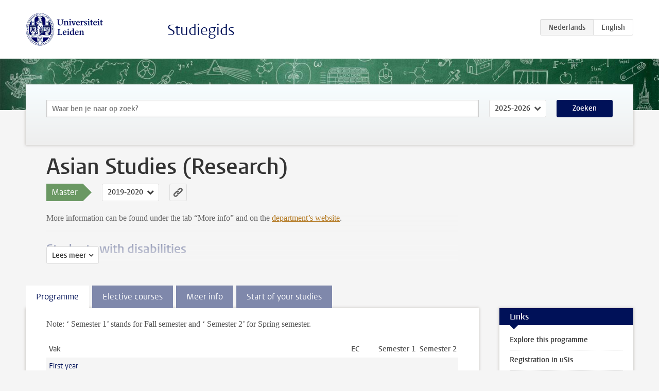

--- FILE ---
content_type: text/html; charset=UTF-8
request_url: https://www.studiegids.universiteitleiden.nl/studies/7677/asian-studies-research
body_size: 12427
content:
<!DOCTYPE html>
<html lang="nl">
<head>
    <meta charset="utf-8">
    <meta name="viewport" content="width=device-width, initial-scale=1, maximum-scale=1">
    <meta http-equiv="X-UA-Compatible" content="IE=edge" />
    <title>Asian Studies (Research) (Master 2019-2020) - Studiegids - Universiteit Leiden</title>

    <!-- icons -->
    <link rel="shortcut icon" href="https://www.universiteitleiden.nl/design-1.0/assets/icons/favicon.ico" />
    <link rel="icon" type="image/png" sizes="32x32" href="https://www.universiteitleiden.nl/design-1.0/assets/icons/icon-32px.png" />
    <link rel="icon" type="image/png" sizes="96x96" href="https://www.universiteitleiden.nl/design-1.0/assets/icons/icon-96px.png" />
    <link rel="icon" type="image/png" sizes="195x195" href="https://www.universiteitleiden.nl/design-1.0/assets/icons/icon-195px.png" />

    <link rel="apple-touch-icon" href="https://www.universiteitleiden.nl/design-1.0/assets/icons/icon-120px.png" /> <!-- iPhone retina -->
    <link rel="apple-touch-icon" sizes="180x180" href="https://www.universiteitleiden.nl/design-1.0/assets/icons/icon-180px.png" /> <!-- iPhone 6 plus -->
    <link rel="apple-touch-icon" sizes="152x152" href="https://www.universiteitleiden.nl/design-1.0/assets/icons/icon-152px.png" /> <!-- iPad retina -->
    <link rel="apple-touch-icon" sizes="167x167" href="https://www.universiteitleiden.nl/design-1.0/assets/icons/icon-167px.png" /> <!-- iPad pro -->

    <link rel="stylesheet" href="https://www.universiteitleiden.nl/design-1.0/css/ul2common/screen.css">
    <link rel="stylesheet" href="/css/screen.css" />
</head>
<body class="prospectus left programme">
<script> document.body.className += ' js'; </script>


<div class="header-container">
    <header class="wrapper clearfix">
        <p class="logo">
            <a href="https://www.studiegids.universiteitleiden.nl">
                <img width="151" height="64" src="https://www.universiteitleiden.nl/design-1.0/assets/images/zegel.png" alt="Universiteit Leiden"/>
            </a>
        </p>
        <p class="site-name"><a href="https://www.studiegids.universiteitleiden.nl">Studiegids</a></p>
        <div class="language-btn-group">
                        <span class="btn active">
                <abbr title="Nederlands">nl</abbr>
            </span>
                                <a href="https://www.studiegids.universiteitleiden.nl/en/studies/7677/asian-studies-research" class="btn">
                <abbr title="English">en</abbr>
            </a>
            </div>    </header>
</div>

<div class="hero" data-bgset="/img/hero-435w.jpg 435w, /img/hero-786w.jpg 786w, /img/hero-1440w.jpg 1440w, /img/hero-2200w.jpg 2200w"></div>


<div class="search-container">
    <form action="https://www.studiegids.universiteitleiden.nl/search" class="search-form wrapper">
        <input type="hidden" name="for" value="courses" />
        <div class="search">
            <!-- <label class="select">
    <span>Zoek naar</span>
    <select name="for">
                    <option value="courses">Vakken</option>
                    <option value="programmes">Opleidingen</option>
            </select>
</label> -->
            <label class="keywords no-label">
    <span>Keywords</span>
    <input type="search" name="q" value="" placeholder="Waar ben je naar op zoek?" autofocus autocomplete="off"/>
</label>            <label class="select no-label">
    <span>Academic year</span>
    <select name="edition">
                    <option>2026-2027</option>
                    <option selected>2025-2026</option>
                    <option>2024-2025</option>
                    <option>2023-2024</option>
                    <option>2022-2023</option>
                    <option>2021-2022</option>
                    <option>2020-2021</option>
                    <option>2019-2020</option>
                    <option>2018-2019</option>
                    <option>2017-2018</option>
                    <option>2016-2017</option>
                    <option>2015-2016</option>
                    <option>2014-2015</option>
                    <option>2013-2014</option>
                    <option>2012-2013</option>
                    <option>2011-2012</option>
                    <option>2010-2011</option>
            </select>
</label>            <button type="submit">Zoeken</button>        </div>
    </form>
</div>



<div class="main-container">

    <div class="wrapper summary">
        <article class="content">
            <h1>Asian Studies (Research)</h1>
            <!-- Template ID: 276 -->
            <div class="meta">
                <div class="entity">
                    <span><b>Master</b></span>
                </div>
                <div class="edition">
                                                                        <ul class="switch-edition">
                                                        <li>
                                    <a href="https://www.studiegids.universiteitleiden.nl/studies/10935/asian-studies-research">
                                        2025-2026
                                    </a>
                                </li>
                                                                                                    <li>
                                    <a href="https://www.studiegids.universiteitleiden.nl/studies/10255/asian-studies-research">
                                        2024-2025
                                    </a>
                                </li>
                                                                                                    <li>
                                    <a href="https://www.studiegids.universiteitleiden.nl/studies/9727/asian-studies-research">
                                        2023-2024
                                    </a>
                                </li>
                                                                                                    <li>
                                    <a href="https://www.studiegids.universiteitleiden.nl/studies/9142/asian-studies-research">
                                        2022-2023
                                    </a>
                                </li>
                                                                                                    <li>
                                    <a href="https://www.studiegids.universiteitleiden.nl/studies/8683/asian-studies-research">
                                        2021-2022
                                    </a>
                                </li>
                                                                                                    <li>
                                    <a href="https://www.studiegids.universiteitleiden.nl/studies/8248/asian-studies-research">
                                        2020-2021
                                    </a>
                                </li>
                                                                                                    <li class="active">
                                    <a href="https://www.studiegids.universiteitleiden.nl/studies/7677/asian-studies-research">
                                        2019-2020
                                    </a>
                                </li>
                                                                                                    <li>
                                    <a href="https://www.studiegids.universiteitleiden.nl/studies/6873/asian-studies-research">
                                        2018-2019
                                    </a>
                                </li>
                                                                                                    <li>
                                    <a href="https://www.studiegids.universiteitleiden.nl/studies/5299/asian-studies-research">
                                        2017-2018
                                    </a>
                                </li>
                                                                                                    <li>
                                    <a href="https://www.studiegids.universiteitleiden.nl/studies/5043/asian-studies-research">
                                        2016-2017
                                    </a>
                                </li>
                                                                                                    <li>
                                    <a href="https://www.studiegids.universiteitleiden.nl/studies/3709/asian-studies-research">
                                        2015-2016
                                    </a>
                                </li>
                                                                                                    <li>
                                    <a href="https://www.studiegids.universiteitleiden.nl/studies/3181/asian-studies-research">
                                        2014-2015
                                    </a>
                                </li>
                                                                                                    <li>
                                    <a href="https://www.studiegids.universiteitleiden.nl/studies/2437/asian-studies-research">
                                        2013-2014
                                    </a>
                                </li>
                                                                                                    <li>
                                    <a href="https://www.studiegids.universiteitleiden.nl/studies/1956/asian-studies-research">
                                        2012-2013
                                    </a>
                                </li>
                                                                                                    <li>
                                    <a href="https://www.studiegids.universiteitleiden.nl/studies/1174/asian-studies-research">
                                        2010-2011
                                    </a>
                                </li>
                                                    </ul>
                                                            </div>
                <div class="permalink">
                    <a class="ia-element" href="https://www.studiegids.universiteitleiden.nl/s/0276">
                        <svg xmlns="http://www.w3.org/2000/svg" viewBox="-3 -3 36 36">
                            <title>Link naar Asian Studies (Research) in het actieve academische jaar</title>
                            <path d="M29.78,4.53A6.8,6.8,0,0,0,20,4.43c-1.82,1.8-3.62,3.62-5.43,5.43l-.26.29.23,0a8.22,8.22,0,0,1,4.54.66.44.44,0,0,0,.59-.1Q21.26,9,22.94,7.37a2.53,2.53,0,0,1,2.63-.68,2.63,2.63,0,0,1,1.09,4.42c-2.14,2.16-4.3,4.3-6.45,6.45a2.81,2.81,0,0,1-3.61.59,2,2,0,0,0-2.86.72,1.71,1.71,0,0,0,.36,2.65A6.82,6.82,0,0,0,22.71,21q3.63-3.49,7.13-7.13A6.78,6.78,0,0,0,29.78,4.53Z" transform="translate(-2.3 -2.38)"/>
                            <path d="M19.08,24.32a8.13,8.13,0,0,1-4.51-.67.44.44,0,0,0-.58.12c-1,1-2,2-3,3A2.63,2.63,0,0,1,7.29,23q3.17-3.19,6.37-6.37a2.51,2.51,0,0,1,1.41-.71,3.55,3.55,0,0,1,2.09.42A1.88,1.88,0,0,0,19.53,16c1.16-1.12,1.08-2.3-.23-3.21a6.81,6.81,0,0,0-8.39.72c-2.29,2.21-4.57,4.44-6.74,6.76a6.4,6.4,0,0,0-1.31,7.16A6.79,6.79,0,0,0,14,29.73c1.74-1.7,3.44-3.44,5.16-5.16a3,3,0,0,0,.21-.25Z" transform="translate(-2.3 -2.38)"/>
                        </svg>
                    </a>
                </div>
            </div>
                        <div class="window" data-label="Lees meer">
                <p>More information can be found under the tab “More info” and on the <a href="https://www.student.universiteitleiden.nl/en/study--studying/study/educational-information/study-programme/humanities/asian-studies-research-ma?cf=humanities&amp;cd=asian-studies-research-ma#tab-2">department’s website</a>.</p>

<h2>Students with disabilities</h2>

<p>The university is committed to supporting and accommodating students with disabilities as stated in the <a href="https://www.organisatiegids.universiteitleiden.nl/binaries/content/assets/ul2staff/reglementen/onderwijs/protocol-studying-with-a-disability.pdf">university protocol</a> (especially pages 3-5). Students should contact <a href="https://www.student.universiteitleiden.nl/en/study--studying/exceptional-circumstances/studying-with-a-disability/studying-with-a-disability/">Fenestra Disability Centre</a> at least four weeks before the start of their courses to ensure that all necessary academic accommodations can be made in time conform the abovementioned protocol.</p>

<h2>Academic Integrity</h2>

<p>Students should familiarize themselves with the notion of academic integrity and the ways in which this plays out in their own work. A good place to start is <a href="https://www.universiteitleiden.nl/en/humanities/institute-for-area-studies/research/academic-integrity">this page.</a> Plagiarism will not be tolerated. Students may not substantially reuse texts they have previously submitted in this or other courses. Minor overlap with previous work is allowed as long as it is duly noted in citation.</p>

            </div>
                    </article>

    </div>

    <div class="main wrapper clearfix with-tabs">
        <div id="content">
            <article>
                                    <section class="tab">

                        <h2 class="tab-label">Programme</h2>

                        <p>Note: ‘ Semester 1’ stands for Fall semester and ‘ Semester 2’ for Spring semester.</p>


                                                                                    <table class="results course-list">
                                    <thead>
                                        <tr>
                                            <th scope="col">Vak</th>
                                            <th scope="col">EC</th>
                                            <th scope="col">S<span>emester&nbsp;</span>1</th>
                                            <th scope="col">S<span>emester&nbsp;</span>2</th>
                                        </tr>
                                    </thead>
                                    <tbody>
                                                                    <tr>
                                                                                            <td colspan="4" class="bundle">
                                                    <p>First year</p>

                                                </td>
                                                                                    </tr>
                                                                                                                        <tr>
                                                                                            <td colspan="4" class="bundle">
                                                    <p>Common Core Course I:</p>

                                                </td>
                                                                                    </tr>
                                                                                                                        <tr>
                                                                                            <td><a href="https://www.studiegids.universiteitleiden.nl/courses/98183/critical-area-studies-placing-your-research">Critical Area Studies: Placing Your Research</a></td>
                                                <td>10</td>
                                                <td colspan="2"><div class="block-lines"><span class="block block-1 block-on"></span><span class="block block-2 block-on"></span><span class="block block-3 block-off"></span><span class="block block-4 block-off"></span></div></td>
                                                                                    </tr>
                                                                                                                        <tr>
                                                                                            <td colspan="4" class="bundle">
                                                    <p>Common Core Course II (10 EC)</p>

<p>Students are required to take in total at least 10 EC of courses from one of the <a href="https://www.universiteitleiden.nl/en/humanities/graduate-school/current-phd-candidates/research-schools">research schools</a> over the two years. Students may opt to fulfill this requirement by taking the Mixed Methods course mentioned below.</p>

                                                </td>
                                                                                    </tr>
                                                                                                                        <tr>
                                                                                            <td><a href="https://www.studiegids.universiteitleiden.nl/courses/98184/methodologies-in-the-social-sciences-and-humanities">Methodologies in the Social Sciences and Humanities</a></td>
                                                <td>10</td>
                                                <td colspan="2"><div class="block-lines"><span class="block block-1 block-off"></span><span class="block block-2 block-off"></span><span class="block block-3 block-off"></span><span class="block block-4 block-off"></span></div></td>
                                                                                    </tr>
                                                                                                                        <tr>
                                                                                            <td><a href="https://www.studiegids.universiteitleiden.nl/courses/95409/research-school-courses">Research School Course(s)</a></td>
                                                <td>10</td>
                                                <td colspan="2"><div class="block-lines"><span class="block block-1 block-on"></span><span class="block block-2 block-on"></span><span class="block block-3 block-on"></span><span class="block block-4 block-on"></span></div></td>
                                                                                    </tr>
                                                                                                                        <tr>
                                                                                            <td colspan="4" class="bundle">
                                                    <p>Core Elective Courses: choose two or more of the following courses with a minimum of 20 EC in total*</p>

<ul>
<li>Alternatively students may opt to choose one or more (600-level) courses from one of the other Research Masters or from one of the <a href="http://www.hum.leiden.edu/research/research-schools/schools.html">research schools</a>. NB: students should be aware, though, that not all courses on offer carry a weight of 10 EC and additional courses may thus be required.</li>
</ul>

                                                </td>
                                                                                    </tr>
                                                                                                                        <tr>
                                                                                            <td class="bundle-item"><a href="https://www.studiegids.universiteitleiden.nl/courses/98535/lias-phd-seminar-canon-and-culture">LIAS PhD Seminar: Canon and Culture</a></td>
                                                <td>5</td>
                                                <td colspan="2"><div class="block-lines"><span class="block block-1 block-on"></span><span class="block block-2 block-off"></span><span class="block block-3 block-off"></span><span class="block block-4 block-off"></span></div></td>
                                                                                    </tr>
                                                                                                                        <tr>
                                                                                            <td class="bundle-item"><a href="https://www.studiegids.universiteitleiden.nl/courses/98536/lias-phd-seminar-archives-power-and-memory">LIAS PhD Seminar: Archives, Power and Memory</a></td>
                                                <td>5</td>
                                                <td colspan="2"><div class="block-lines"><span class="block block-1 block-off"></span><span class="block block-2 block-on"></span><span class="block block-3 block-off"></span><span class="block block-4 block-off"></span></div></td>
                                                                                    </tr>
                                                                                                                        <tr>
                                                                                            <td class="bundle-item"><a href="https://www.studiegids.universiteitleiden.nl/courses/98540/can-the-subaltern-write-chinas-migrant-worker-culture-resma">Can the Subaltern Write: China’s Migrant Worker Culture (ResMA)</a></td>
                                                <td>10</td>
                                                <td colspan="2"><div class="block-lines"><span class="block block-1 block-on"></span><span class="block block-2 block-on"></span><span class="block block-3 block-off"></span><span class="block block-4 block-off"></span></div></td>
                                                                                    </tr>
                                                                                                                        <tr>
                                                                                            <td class="bundle-item"><a href="https://www.studiegids.universiteitleiden.nl/courses/95423/chinas-international-political-economy-resma">China&#039;s International Political Economy (ResMA)</a></td>
                                                <td>10</td>
                                                <td colspan="2"><div class="block-lines"><span class="block block-1 block-on"></span><span class="block block-2 block-on"></span><span class="block block-3 block-off"></span><span class="block block-4 block-off"></span></div></td>
                                                                                    </tr>
                                                                                                                        <tr>
                                                                                            <td class="bundle-item"><a href="https://www.studiegids.universiteitleiden.nl/courses/98639/chinese-linguistics-state-of-the-art-resma">Chinese Linguistics: State of the Art (ResMA)</a></td>
                                                <td>10</td>
                                                <td colspan="2"><div class="block-lines"><span class="block block-1 block-on"></span><span class="block block-2 block-on"></span><span class="block block-3 block-off"></span><span class="block block-4 block-off"></span></div></td>
                                                                                    </tr>
                                                                                                                        <tr>
                                                                                            <td class="bundle-item"><a href="https://www.studiegids.universiteitleiden.nl/courses/98539/contemporary-japans-economy-in-global-economics-resma">Contemporary Japan’s Economy in Global Economics (ResMA)</a></td>
                                                <td>10</td>
                                                <td colspan="2"><div class="block-lines"><span class="block block-1 block-on"></span><span class="block block-2 block-on"></span><span class="block block-3 block-off"></span><span class="block block-4 block-off"></span></div></td>
                                                                                    </tr>
                                                                                                                        <tr>
                                                                                            <td class="bundle-item"><a href="https://www.studiegids.universiteitleiden.nl/courses/95395/cultures-of-resistance-in-the-post-colonial-world-resma">Cultures of Resistance in the Post-colonial World (ResMA)</a></td>
                                                <td>10</td>
                                                <td colspan="2"><div class="block-lines"><span class="block block-1 block-on"></span><span class="block block-2 block-on"></span><span class="block block-3 block-off"></span><span class="block block-4 block-off"></span></div></td>
                                                                                    </tr>
                                                                                                                        <tr>
                                                                                            <td class="bundle-item"><a href="https://www.studiegids.universiteitleiden.nl/courses/98642/economic-development-and-social-change-in-southeast-asia-resma">Economic Development and Social Change in Southeast Asia (ResMA)</a></td>
                                                <td>10</td>
                                                <td colspan="2"><div class="block-lines"><span class="block block-1 block-on"></span><span class="block block-2 block-on"></span><span class="block block-3 block-off"></span><span class="block block-4 block-off"></span></div></td>
                                                                                    </tr>
                                                                                                                        <tr>
                                                                                            <td class="bundle-item"><a href="https://www.studiegids.universiteitleiden.nl/courses/95393/histories-of-southeast-asia-resma">Histories of Southeast Asia (ResMA)</a></td>
                                                <td>10</td>
                                                <td colspan="2"><div class="block-lines"><span class="block block-1 block-on"></span><span class="block block-2 block-on"></span><span class="block block-3 block-off"></span><span class="block block-4 block-off"></span></div></td>
                                                                                    </tr>
                                                                                                                        <tr>
                                                                                            <td class="bundle-item"><a href="https://www.studiegids.universiteitleiden.nl/courses/95367/international-relations-of-the-middle-east-and-asia-resma">International Relations of the Middle East and Asia (ResMA)</a></td>
                                                <td>10</td>
                                                <td colspan="2"><div class="block-lines"><span class="block block-1 block-on"></span><span class="block block-2 block-on"></span><span class="block block-3 block-off"></span><span class="block block-4 block-off"></span></div></td>
                                                                                    </tr>
                                                                                                                        <tr>
                                                                                            <td class="bundle-item"><a href="https://www.studiegids.universiteitleiden.nl/courses/98541/masters-of-chinese-philosophy-resma">Masters of Chinese Philosophy (ResMA)</a></td>
                                                <td>10</td>
                                                <td colspan="2"><div class="block-lines"><span class="block block-1 block-on"></span><span class="block block-2 block-on"></span><span class="block block-3 block-off"></span><span class="block block-4 block-off"></span></div></td>
                                                                                    </tr>
                                                                                                                        <tr>
                                                                                            <td class="bundle-item"><a href="https://www.studiegids.universiteitleiden.nl/courses/95361/material-culture-memory-and-commemoration-along-the-silk-roads-in-central-asia-resma">Material Culture, Memory and Commemoration along the Silk Roads in Central Asia (ResMA)</a></td>
                                                <td>10</td>
                                                <td colspan="2"><div class="block-lines"><span class="block block-1 block-on"></span><span class="block block-2 block-on"></span><span class="block block-3 block-off"></span><span class="block block-4 block-off"></span></div></td>
                                                                                    </tr>
                                                                                                                        <tr>
                                                                                            <td class="bundle-item"><a href="https://www.studiegids.universiteitleiden.nl/courses/95363/modern-muslim-quran-interpretation-resma">Modern Muslim Qur’an Interpretation (ResMA)</a></td>
                                                <td>10</td>
                                                <td colspan="2"><div class="block-lines"><span class="block block-1 block-on"></span><span class="block block-2 block-on"></span><span class="block block-3 block-off"></span><span class="block block-4 block-off"></span></div></td>
                                                                                    </tr>
                                                                                                                        <tr>
                                                                                            <td class="bundle-item"><a href="https://www.studiegids.universiteitleiden.nl/courses/95397/oral-traditions-resma">Oral Traditions (ResMA)</a></td>
                                                <td>10</td>
                                                <td colspan="2"><div class="block-lines"><span class="block block-1 block-on"></span><span class="block block-2 block-on"></span><span class="block block-3 block-off"></span><span class="block block-4 block-off"></span></div></td>
                                                                                    </tr>
                                                                                                                        <tr>
                                                                                            <td class="bundle-item"><a href="https://www.studiegids.universiteitleiden.nl/courses/95391/politics-of-culture-in-southeast-asia-resma">Politics of Culture in Southeast Asia (ResMA)</a></td>
                                                <td>10</td>
                                                <td colspan="2"><div class="block-lines"><span class="block block-1 block-on"></span><span class="block block-2 block-on"></span><span class="block block-3 block-off"></span><span class="block block-4 block-off"></span></div></td>
                                                                                    </tr>
                                                                                                                        <tr>
                                                                                            <td class="bundle-item"><a href="https://www.studiegids.universiteitleiden.nl/courses/98570/reading-the-bodhicaryavatara-resma">Reading the Bodhicaryāvatāra (ResMA)</a></td>
                                                <td>5</td>
                                                <td colspan="2"><div class="block-lines"><span class="block block-1 block-on"></span><span class="block block-2 block-off"></span><span class="block block-3 block-off"></span><span class="block block-4 block-off"></span></div></td>
                                                                                    </tr>
                                                                                                                        <tr>
                                                                                            <td class="bundle-item"><a href="https://www.studiegids.universiteitleiden.nl/courses/95403/topical-readings-in-classical-japanese-resma">Topical Readings in Classical Japanese (ResMA)</a></td>
                                                <td>10</td>
                                                <td colspan="2"><div class="block-lines"><span class="block block-1 block-on"></span><span class="block block-2 block-on"></span><span class="block block-3 block-off"></span><span class="block block-4 block-off"></span></div></td>
                                                                                    </tr>
                                                                                                                        <tr>
                                                                                            <td class="bundle-item"><a href="https://www.studiegids.universiteitleiden.nl/courses/95411/the-visual-and-material-culture-of-exchange-in-asia-and-europe-1500-1800-resma">The Visual and Material Culture of Exchange in Asia and Europe, 1500-1800 (ResMA)</a></td>
                                                <td>10</td>
                                                <td colspan="2"><div class="block-lines"><span class="block block-1 block-on"></span><span class="block block-2 block-on"></span><span class="block block-3 block-off"></span><span class="block block-4 block-off"></span></div></td>
                                                                                    </tr>
                                                                                                                        <tr>
                                                                                            <td class="bundle-item"><a href="https://www.studiegids.universiteitleiden.nl/courses/98537/lias-phd-seminar-global-political-economy">LIAS PhD Seminar: Global Political Economy</a></td>
                                                <td>5</td>
                                                <td colspan="2"><div class="block-lines"><span class="block block-1 block-off"></span><span class="block block-2 block-off"></span><span class="block block-3 block-on"></span><span class="block block-4 block-off"></span></div></td>
                                                                                    </tr>
                                                                                                                        <tr>
                                                                                            <td class="bundle-item"><a href="https://www.studiegids.universiteitleiden.nl/courses/98538/lias-phd-seminar-text-and-image">LIAS PhD Seminar: Text and Image</a></td>
                                                <td>5</td>
                                                <td colspan="2"><div class="block-lines"><span class="block block-1 block-off"></span><span class="block block-2 block-off"></span><span class="block block-3 block-off"></span><span class="block block-4 block-on"></span></div></td>
                                                                                    </tr>
                                                                                                                        <tr>
                                                                                            <td class="bundle-item"><a href="https://www.studiegids.universiteitleiden.nl/courses/98647/china-and-global-cyberspace-resma">China and Global Cyberspace (ResMA)</a></td>
                                                <td>10</td>
                                                <td colspan="2"><div class="block-lines"><span class="block block-1 block-off"></span><span class="block block-2 block-off"></span><span class="block block-3 block-on"></span><span class="block block-4 block-on"></span></div></td>
                                                                                    </tr>
                                                                                                                        <tr>
                                                                                            <td class="bundle-item"><a href="https://www.studiegids.universiteitleiden.nl/courses/98648/contemporary-indian-politics-resma">Contemporary Indian Politics (ResMA)</a></td>
                                                <td>10</td>
                                                <td colspan="2"><div class="block-lines"><span class="block block-1 block-off"></span><span class="block block-2 block-off"></span><span class="block block-3 block-on"></span><span class="block block-4 block-on"></span></div></td>
                                                                                    </tr>
                                                                                                                        <tr>
                                                                                            <td class="bundle-item"><a href="https://www.studiegids.universiteitleiden.nl/courses/95385/culture-and-conquest-the-impact-of-the-mongols-and-their-descendants-resma">Culture and Conquest: the Impact of the Mongols and their Descendants (ResMA)</a></td>
                                                <td>10</td>
                                                <td colspan="2"><div class="block-lines"><span class="block block-1 block-off"></span><span class="block block-2 block-off"></span><span class="block block-3 block-on"></span><span class="block block-4 block-on"></span></div></td>
                                                                                    </tr>
                                                                                                                        <tr>
                                                                                            <td class="bundle-item"><a href="https://www.studiegids.universiteitleiden.nl/courses/95407/democratizing-histories-asia-and-the-world-resma">Democratizing Histories: Asia and the World (ResMA)</a></td>
                                                <td>10</td>
                                                <td colspan="2"><div class="block-lines"><span class="block block-1 block-off"></span><span class="block block-2 block-off"></span><span class="block block-3 block-on"></span><span class="block block-4 block-on"></span></div></td>
                                                                                    </tr>
                                                                                                                        <tr>
                                                                                            <td class="bundle-item"><a href="https://www.studiegids.universiteitleiden.nl/courses/95417/hands-on-research-experience-in-museum-volkenkunde-resma">Hands-on Research Experience in Museum Volkenkunde (ResMA)</a></td>
                                                <td>10</td>
                                                <td colspan="2"><div class="block-lines"><span class="block block-1 block-off"></span><span class="block block-2 block-off"></span><span class="block block-3 block-on"></span><span class="block block-4 block-on"></span></div></td>
                                                                                    </tr>
                                                                                                                        <tr>
                                                                                            <td class="bundle-item"><a href="https://www.studiegids.universiteitleiden.nl/courses/95399/political-economy-in-southeast-asia-resma">Political Economy in Southeast Asia (ResMA)</a></td>
                                                <td>10</td>
                                                <td colspan="2"><div class="block-lines"><span class="block block-1 block-off"></span><span class="block block-2 block-off"></span><span class="block block-3 block-on"></span><span class="block block-4 block-on"></span></div></td>
                                                                                    </tr>
                                                                                                                        <tr>
                                                                                            <td class="bundle-item"><a href="https://www.studiegids.universiteitleiden.nl/courses/98721/reading-buddhist-scriptures-resma">Reading Buddhist Scriptures (ResMA)</a></td>
                                                <td>10</td>
                                                <td colspan="2"><div class="block-lines"><span class="block block-1 block-off"></span><span class="block block-2 block-off"></span><span class="block block-3 block-on"></span><span class="block block-4 block-on"></span></div></td>
                                                                                    </tr>
                                                                                                                        <tr>
                                                                                            <td class="bundle-item"><a href="https://www.studiegids.universiteitleiden.nl/courses/95425/sinographics-chinese-writing-and-writing-chinese-resma">Sinographics: Chinese writing and writing Chinese (ResMA)</a></td>
                                                <td>10</td>
                                                <td colspan="2"><div class="block-lines"><span class="block block-1 block-off"></span><span class="block block-2 block-off"></span><span class="block block-3 block-on"></span><span class="block block-4 block-on"></span></div></td>
                                                                                    </tr>
                                                                                                                        <tr>
                                                                                            <td class="bundle-item"><a href="https://www.studiegids.universiteitleiden.nl/courses/95427/topical-readings-in-pre-modern-chinese-resma">Topical Readings in Pre-modern Chinese (ResMA)</a></td>
                                                <td>10</td>
                                                <td colspan="2"><div class="block-lines"><span class="block block-1 block-off"></span><span class="block block-2 block-off"></span><span class="block block-3 block-on"></span><span class="block block-4 block-on"></span></div></td>
                                                                                    </tr>
                                                                                                                        <tr>
                                                                                            <td class="bundle-item"><a href="https://www.studiegids.universiteitleiden.nl/courses/95405/topics-in-chinese-art-history-resma">Topics in Chinese Art History (ResMA)</a></td>
                                                <td>10</td>
                                                <td colspan="2"><div class="block-lines"><span class="block block-1 block-off"></span><span class="block block-2 block-off"></span><span class="block block-3 block-on"></span><span class="block block-4 block-on"></span></div></td>
                                                                                    </tr>
                                                                                                                        <tr>
                                                                                            <td class="bundle-item"><a href="https://www.studiegids.universiteitleiden.nl/courses/95365/ulama-in-the-modern-muslim-world-resma">`Ulamâ’ in the Modern Muslim World (ResMA)</a></td>
                                                <td>10</td>
                                                <td colspan="2"><div class="block-lines"><span class="block block-1 block-off"></span><span class="block block-2 block-off"></span><span class="block block-3 block-on"></span><span class="block block-4 block-on"></span></div></td>
                                                                                    </tr>
                                                                                                                        <tr>
                                                                                            <td class="bundle-item"><a href="https://www.studiegids.universiteitleiden.nl/courses/95419/word-and-image-in-premodern-japanese-culture-resma">Word and Image in Premodern Japanese Culture (ResMA)</a></td>
                                                <td>10</td>
                                                <td colspan="2"><div class="block-lines"><span class="block block-1 block-off"></span><span class="block block-2 block-off"></span><span class="block block-3 block-on"></span><span class="block block-4 block-on"></span></div></td>
                                                                                    </tr>
                                                                                                                        <tr>
                                                                                            <td colspan="4" class="bundle">
                                                    <p>Elective Courses from one of the MA programmes (20 EC)</p>

<p>Choose two or more courses from the list that can be found under the tab "elective courses" up to a total of at least 20 EC.</p>

                                                </td>
                                                                                    </tr>
                                                                                                                        <tr>
                                                                                            <td colspan="4" class="bundle">
                                                    <p>Additionally, students can apply to participate in a series of extra-curricular lectures</p>

                                                </td>
                                                                                    </tr>
                                                                                                                        <tr>
                                                                                            <td><a href="https://www.studiegids.universiteitleiden.nl/courses/95359/discipline-and-place-in-the-social-sciences-and-the-humanities">Discipline and Place in the Social Sciences and the Humanities</a></td>
                                                <td>0</td>
                                                <td colspan="2"><div class="block-lines"><span class="block block-1 block-on"></span><span class="block block-2 block-on"></span><span class="block block-3 block-off"></span><span class="block block-4 block-off"></span></div></td>
                                                                                    </tr>
                                                                                                                        <tr>
                                                                                            <td colspan="4" class="bundle">
                                                    <p>Second year</p>

                                                </td>
                                                                                    </tr>
                                                                                                                        <tr>
                                                                                            <td><a href="https://www.studiegids.universiteitleiden.nl/courses/95351/fieldwork-study-abroad-resma">Fieldwork / Study Abroad (ResMA)</a></td>
                                                <td>30</td>
                                                <td colspan="2"><div class="block-lines"><span class="block block-1 block-on"></span><span class="block block-2 block-on"></span><span class="block block-3 block-on"></span><span class="block block-4 block-on"></span></div></td>
                                                                                    </tr>
                                                                                                                        <tr>
                                                                                            <td colspan="4" class="bundle">
                                                    <p>Alternatively, students take two or more core electives (with a minimum total of 20 EC) and one or more electives (with a minimum total of 10 EC)</p>

                                                </td>
                                                                                    </tr>
                                                                                                                        <tr>
                                                                                            <td><a href="https://www.studiegids.universiteitleiden.nl/courses/95355/thesis-writing-seminar">Thesis Writing Seminar</a></td>
                                                <td>5</td>
                                                <td colspan="2"><div class="block-lines"><span class="block block-1 block-on"></span><span class="block block-2 block-on"></span><span class="block block-3 block-on"></span><span class="block block-4 block-on"></span></div></td>
                                                                                    </tr>
                                                                                                                        <tr>
                                                                                            <td><a href="https://www.studiegids.universiteitleiden.nl/courses/95353/research-ma-thesis-middle-eastern-studies-asian-studies">Research MA Thesis (Middle Eastern Studies, Asian Studies)</a></td>
                                                <td>25</td>
                                                <td colspan="2"><div class="block-lines"><span class="block block-1 block-on"></span><span class="block block-2 block-on"></span><span class="block block-3 block-on"></span><span class="block block-4 block-on"></span></div></td>
                                                                                    </tr>
                                                                </tbody>
                                </table>
                                                                        </section>
                                    <section class="tab">

                        <h2 class="tab-label">Elective courses</h2>

                        <p>The courses listed are, in principle, open to all students admitted to the MA Asian Studies (research). However, some of them may have additional entry requirements such as, for example, a particular level of language sufficiency. Please refer to the course descriptions for further details.</p>


                                                                                    <table class="results course-list">
                                    <thead>
                                        <tr>
                                            <th scope="col">Vak</th>
                                            <th scope="col">EC</th>
                                            <th scope="col">S<span>emester&nbsp;</span>1</th>
                                            <th scope="col">S<span>emester&nbsp;</span>2</th>
                                        </tr>
                                    </thead>
                                    <tbody>
                                                                    <tr>
                                                                                            <td colspan="4" class="bundle">
                                                    <p>Specialisation courses offered by the MA Asian Studies programme:</p>

                                                </td>
                                                                                    </tr>
                                                                                                                        <tr>
                                                                                            <td colspan="4" class="bundle">
                                                    <p>History, Arts and Culture of Asia</p>

                                                </td>
                                                                                    </tr>
                                                                                                                        <tr>
                                                                                            <td colspan="4" class="bundle">
                                                    <p>Politics, Society and Economy (Asian Studies)</p>

                                                </td>
                                                                                    </tr>
                                                                                                                        <tr>
                                                                                            <td colspan="4" class="bundle">
                                                    <p>East Asian Studies</p>

                                                </td>
                                                                                    </tr>
                                                                                                                        <tr>
                                                                                            <td colspan="4" class="bundle">
                                                    <p>Korean Studies</p>

                                                </td>
                                                                                    </tr>
                                                                                                                        <tr>
                                                                                            <td colspan="4" class="bundle">
                                                    <p>Chinese Studies</p>

                                                </td>
                                                                                    </tr>
                                                                                                                        <tr>
                                                                                            <td colspan="4" class="bundle">
                                                    <p>Japanese Studies</p>

                                                </td>
                                                                                    </tr>
                                                                                                                        <tr>
                                                                                            <td colspan="4" class="bundle">
                                                    <p>Southeast Asian Studies</p>

                                                </td>
                                                                                    </tr>
                                                                                                                        <tr>
                                                                                            <td colspan="4" class="bundle">
                                                    <p>South Asian Studies</p>

                                                </td>
                                                                                    </tr>
                                                                                                                        <tr>
                                                                                            <td colspan="4" class="bundle">
                                                    <p>Language courses</p>

                                                </td>
                                                                                    </tr>
                                                                                                                        <tr>
                                                                                            <td colspan="4" class="bundle">
                                                    <p>Chinese</p>

<p>Note that this course is only offered in Dutch.</p>

                                                </td>
                                                                                    </tr>
                                                                                                                        <tr>
                                                                                            <td class="bundle-item"><a href="https://www.studiegids.universiteitleiden.nl/courses/92679/mandarijn-ia">Mandarijn IA</a></td>
                                                <td>15</td>
                                                <td colspan="2"><div class="block-lines"><span class="block block-1 block-on"></span><span class="block block-2 block-on"></span><span class="block block-3 block-off"></span><span class="block block-4 block-off"></span></div></td>
                                                                                    </tr>
                                                                                                                        <tr>
                                                                                            <td colspan="4" class="bundle">
                                                    <p>Hindi</p>

                                                </td>
                                                                                    </tr>
                                                                                                                        <tr>
                                                                                            <td class="bundle-item"><a href="https://www.studiegids.universiteitleiden.nl/courses/92915/hindi-1">Hindi 1</a></td>
                                                <td>10</td>
                                                <td colspan="2"><div class="block-lines"><span class="block block-1 block-on"></span><span class="block block-2 block-on"></span><span class="block block-3 block-off"></span><span class="block block-4 block-off"></span></div></td>
                                                                                    </tr>
                                                                                                                        <tr>
                                                                                            <td colspan="4" class="bundle">
                                                    <p>Indonesian</p>

                                                </td>
                                                                                    </tr>
                                                                                                                        <tr>
                                                                                            <td class="bundle-item"><a href="https://www.studiegids.universiteitleiden.nl/courses/92923/indonesian-1">Indonesian 1</a></td>
                                                <td>10</td>
                                                <td colspan="2"><div class="block-lines"><span class="block block-1 block-on"></span><span class="block block-2 block-on"></span><span class="block block-3 block-off"></span><span class="block block-4 block-off"></span></div></td>
                                                                                    </tr>
                                                                                                                        <tr>
                                                                                            <td colspan="4" class="bundle">
                                                    <p>Japanese</p>

<p>Note that courses are only offered in Dutch and that if you choose to follow an elective in Japanese language you are obliged to follow all four courses.</p>

                                                </td>
                                                                                    </tr>
                                                                                                                        <tr>
                                                                                            <td class="bundle-item"><a href="https://www.studiegids.universiteitleiden.nl/courses/92789/taalkundige-structuur-grammar-ia">Taalkundige Structuur (Grammar) Ia</a></td>
                                                <td>5</td>
                                                <td colspan="2"><div class="block-lines"><span class="block block-1 block-on"></span><span class="block block-2 block-on"></span><span class="block block-3 block-off"></span><span class="block block-4 block-off"></span></div></td>
                                                                                    </tr>
                                                                                                                        <tr>
                                                                                            <td class="bundle-item"><a href="https://www.studiegids.universiteitleiden.nl/courses/92795/actieve-taalbeheersing-ia-conversatie-luistervaardigheid">Actieve Taalbeheersing Ia: Conversatie &amp; Luistervaardigheid</a></td>
                                                <td>3</td>
                                                <td colspan="2"><div class="block-lines"><span class="block block-1 block-on"></span><span class="block block-2 block-on"></span><span class="block block-3 block-off"></span><span class="block block-4 block-off"></span></div></td>
                                                                                    </tr>
                                                                                                                        <tr>
                                                                                            <td class="bundle-item"><a href="https://www.studiegids.universiteitleiden.nl/courses/92793/actieve-taalbeheersing-ia-kanji">Actieve Taalbeheersing Ia: Kanji</a></td>
                                                <td>2</td>
                                                <td colspan="2"><div class="block-lines"><span class="block block-1 block-on"></span><span class="block block-2 block-on"></span><span class="block block-3 block-off"></span><span class="block block-4 block-off"></span></div></td>
                                                                                    </tr>
                                                                                                                        <tr>
                                                                                            <td class="bundle-item"><a href="https://www.studiegids.universiteitleiden.nl/courses/92791/teksten-ia">Teksten Ia</a></td>
                                                <td>5</td>
                                                <td colspan="2"><div class="block-lines"><span class="block block-1 block-on"></span><span class="block block-2 block-on"></span><span class="block block-3 block-off"></span><span class="block block-4 block-off"></span></div></td>
                                                                                    </tr>
                                                                                                                        <tr>
                                                                                            <td colspan="4" class="bundle">
                                                    <p>Korean</p>

                                                </td>
                                                                                    </tr>
                                                                                                                        <tr>
                                                                                            <td class="bundle-item"><a href="https://www.studiegids.universiteitleiden.nl/courses/95345/korean-1">Korean 1</a></td>
                                                <td>15</td>
                                                <td colspan="2"><div class="block-lines"><span class="block block-1 block-on"></span><span class="block block-2 block-on"></span><span class="block block-3 block-off"></span><span class="block block-4 block-off"></span></div></td>
                                                                                    </tr>
                                                                                                                        <tr>
                                                                                            <td colspan="4" class="bundle">
                                                    <p>Mantsjoe</p>

                                                </td>
                                                                                    </tr>
                                                                                                                        <tr>
                                                                                            <td class="bundle-item"><a href="https://www.studiegids.universiteitleiden.nl/courses/92683/klassiek-mantsjoe-mantsjoerologie-i">Klassiek Mantsjoe &amp; Mantsjoerologie I</a></td>
                                                <td>5</td>
                                                <td colspan="2"><div class="block-lines"><span class="block block-1 block-off"></span><span class="block block-2 block-off"></span><span class="block block-3 block-on"></span><span class="block block-4 block-off"></span></div></td>
                                                                                    </tr>
                                                                                                                        <tr>
                                                                                            <td class="bundle-item"><a href="https://www.studiegids.universiteitleiden.nl/courses/92709/klassiek-mantsjoe-mantsjoerologie-ii">Klassiek Mantsjoe &amp; Mantsjoerologie II</a></td>
                                                <td>5</td>
                                                <td colspan="2"><div class="block-lines"><span class="block block-1 block-off"></span><span class="block block-2 block-off"></span><span class="block block-3 block-off"></span><span class="block block-4 block-on"></span></div></td>
                                                                                    </tr>
                                                                                                                        <tr>
                                                                                            <td colspan="4" class="bundle">
                                                    <p>Persian</p>

                                                </td>
                                                                                    </tr>
                                                                                                                        <tr>
                                                                                            <td class="bundle-item"><a href="https://www.studiegids.universiteitleiden.nl/courses/93091/language-acquisition-persian-1">Language Acquisition Persian 1</a></td>
                                                <td>5</td>
                                                <td colspan="2"><div class="block-lines"><span class="block block-1 block-on"></span><span class="block block-2 block-off"></span><span class="block block-3 block-off"></span><span class="block block-4 block-off"></span></div></td>
                                                                                    </tr>
                                                                                                                        <tr>
                                                                                            <td class="bundle-item"><a href="https://www.studiegids.universiteitleiden.nl/courses/93089/language-acquisition-persian-2">Language Acquisition Persian 2</a></td>
                                                <td>5</td>
                                                <td colspan="2"><div class="block-lines"><span class="block block-1 block-off"></span><span class="block block-2 block-on"></span><span class="block block-3 block-off"></span><span class="block block-4 block-off"></span></div></td>
                                                                                    </tr>
                                                                                                                        <tr>
                                                                                            <td colspan="4" class="bundle">
                                                    <p>Sanskrit</p>

                                                </td>
                                                                                    </tr>
                                                                                                                        <tr>
                                                                                            <td class="bundle-item"><a href="https://www.studiegids.universiteitleiden.nl/courses/92917/sanskrit-1">Sanskrit 1</a></td>
                                                <td>10</td>
                                                <td colspan="2"><div class="block-lines"><span class="block block-1 block-on"></span><span class="block block-2 block-on"></span><span class="block block-3 block-off"></span><span class="block block-4 block-off"></span></div></td>
                                                                                    </tr>
                                                                                                                        <tr>
                                                                                            <td colspan="4" class="bundle">
                                                    <p>Tibetan</p>

                                                </td>
                                                                                    </tr>
                                                                                                                        <tr>
                                                                                            <td class="bundle-item"><a href="https://www.studiegids.universiteitleiden.nl/courses/92911/tibetan-1">Tibetan 1</a></td>
                                                <td>10</td>
                                                <td colspan="2"><div class="block-lines"><span class="block block-1 block-on"></span><span class="block block-2 block-on"></span><span class="block block-3 block-off"></span><span class="block block-4 block-off"></span></div></td>
                                                                                    </tr>
                                                                                                                        <tr>
                                                                                            <td colspan="4" class="bundle">
                                                    <p>Turkic and Turkish</p>

                                                </td>
                                                                                    </tr>
                                                                                                                        <tr>
                                                                                            <td class="bundle-item"><a href="https://www.studiegids.universiteitleiden.nl/courses/93099/beginners-turkish-1">Beginner&#039;s Turkish 1</a></td>
                                                <td>5</td>
                                                <td colspan="2"><div class="block-lines"><span class="block block-1 block-on"></span><span class="block block-2 block-on"></span><span class="block block-3 block-off"></span><span class="block block-4 block-off"></span></div></td>
                                                                                    </tr>
                                                                                                                        <tr>
                                                                                            <td class="bundle-item"><a href="https://www.studiegids.universiteitleiden.nl/courses/93101/beginners-turkish-2">Beginner&#039;s Turkish 2</a></td>
                                                <td>5</td>
                                                <td colspan="2"><div class="block-lines"><span class="block block-1 block-off"></span><span class="block block-2 block-on"></span><span class="block block-3 block-off"></span><span class="block block-4 block-off"></span></div></td>
                                                                                    </tr>
                                                                                                                        <tr>
                                                                                            <td class="bundle-item"><a href="https://www.studiegids.universiteitleiden.nl/courses/98245/modern-uyghur">Modern Uyghur</a></td>
                                                <td>5</td>
                                                <td colspan="2"><div class="block-lines"><span class="block block-1 block-on"></span><span class="block block-2 block-on"></span><span class="block block-3 block-off"></span><span class="block block-4 block-off"></span></div></td>
                                                                                    </tr>
                                                                                                                        <tr>
                                                                                            <td colspan="4" class="bundle">
                                                    <p>Advanced Language Courses</p>

<p>Students can take more than 10 EC of language courses at advanced level (MA courses, level 400-500), pending approval of the Board of Examiners.</p>

                                                </td>
                                                                                    </tr>
                                                                                                                        <tr>
                                                                                            <td class="bundle-item"><a href="https://www.studiegids.universiteitleiden.nl/courses/95383/advanced-readings-in-classical-chinese">Advanced Readings in Classical Chinese</a></td>
                                                <td>5</td>
                                                <td colspan="2"><div class="block-lines"><span class="block block-1 block-on"></span><span class="block block-2 block-on"></span><span class="block block-3 block-off"></span><span class="block block-4 block-off"></span></div></td>
                                                                                    </tr>
                                                                                                                        <tr>
                                                                                            <td class="bundle-item"><a href="https://www.studiegids.universiteitleiden.nl/courses/95371/advanced-reading-writing-in-japanese-1-60-ec">Advanced Reading &amp; Writing in Japanese 1 (60 EC)</a></td>
                                                <td>10</td>
                                                <td colspan="2"><div class="block-lines"><span class="block block-1 block-on"></span><span class="block block-2 block-on"></span><span class="block block-3 block-off"></span><span class="block block-4 block-off"></span></div></td>
                                                                                    </tr>
                                                                                                                        <tr>
                                                                                            <td class="bundle-item"><a href="https://www.studiegids.universiteitleiden.nl/courses/95377/advanced-modern-chinese-reading-writing-1">Advanced Modern Chinese Reading &amp; Writing 1</a></td>
                                                <td>5</td>
                                                <td colspan="2"><div class="block-lines"><span class="block block-1 block-on"></span><span class="block block-2 block-on"></span><span class="block block-3 block-off"></span><span class="block block-4 block-off"></span></div></td>
                                                                                    </tr>
                                                                                                                        <tr>
                                                                                            <td class="bundle-item"><a href="https://www.studiegids.universiteitleiden.nl/courses/95375/advanced-modern-chinese-listening-speaking-1">Advanced Modern Chinese Listening &amp; Speaking 1</a></td>
                                                <td>5</td>
                                                <td colspan="2"><div class="block-lines"><span class="block block-1 block-on"></span><span class="block block-2 block-on"></span><span class="block block-3 block-off"></span><span class="block block-4 block-off"></span></div></td>
                                                                                    </tr>
                                                                                                                        <tr>
                                                                                            <td class="bundle-item"><a href="https://www.studiegids.universiteitleiden.nl/courses/95379/advanced-modern-chinese-reading-writing-2">Advanced Modern Chinese: Reading &amp; Writing 2</a></td>
                                                <td>5</td>
                                                <td colspan="2"><div class="block-lines"><span class="block block-1 block-off"></span><span class="block block-2 block-off"></span><span class="block block-3 block-on"></span><span class="block block-4 block-on"></span></div></td>
                                                                                    </tr>
                                                                                                                        <tr>
                                                                                            <td class="bundle-item"><a href="https://www.studiegids.universiteitleiden.nl/courses/95381/advanced-modern-chinese-listening-speaking-2">Advanced Modern Chinese: Listening &amp; Speaking 2</a></td>
                                                <td>5</td>
                                                <td colspan="2"><div class="block-lines"><span class="block block-1 block-off"></span><span class="block block-2 block-off"></span><span class="block block-3 block-on"></span><span class="block block-4 block-on"></span></div></td>
                                                                                    </tr>
                                                                                                                        <tr>
                                                                                            <td class="bundle-item"><a href="https://www.studiegids.universiteitleiden.nl/courses/95373/advanced-reading-writing-in-japanese-2-60-ec">Advanced Reading &amp; Writing in Japanese 2 (60 EC)</a></td>
                                                <td>5</td>
                                                <td colspan="2"><div class="block-lines"><span class="block block-1 block-off"></span><span class="block block-2 block-off"></span><span class="block block-3 block-on"></span><span class="block block-4 block-on"></span></div></td>
                                                                                    </tr>
                                                                                                                        <tr>
                                                                                            <td class="bundle-item"><a href="https://www.studiegids.universiteitleiden.nl/courses/92921/advanced-readings-in-sanskrit-literature">Advanced Readings in Sanskrit Literature</a></td>
                                                <td>10</td>
                                                <td colspan="2"><div class="block-lines"><span class="block block-1 block-on"></span><span class="block block-2 block-on"></span><span class="block block-3 block-off"></span><span class="block block-4 block-off"></span></div></td>
                                                                                    </tr>
                                                                                                                        <tr>
                                                                                            <td class="bundle-item"><a href="https://www.studiegids.universiteitleiden.nl/courses/92919/hindi-literature">Hindi Literature</a></td>
                                                <td>10</td>
                                                <td colspan="2"><div class="block-lines"><span class="block block-1 block-on"></span><span class="block block-2 block-on"></span><span class="block block-3 block-off"></span><span class="block block-4 block-off"></span></div></td>
                                                                                    </tr>
                                                                                                                        <tr>
                                                                                            <td class="bundle-item"><a href="https://www.studiegids.universiteitleiden.nl/courses/98185/indonesisch-5">Indonesisch 5</a></td>
                                                <td>10</td>
                                                <td colspan="2"><div class="block-lines"><span class="block block-1 block-on"></span><span class="block block-2 block-on"></span><span class="block block-3 block-off"></span><span class="block block-4 block-off"></span></div></td>
                                                                                    </tr>
                                                                </tbody>
                                </table>
                                                                        </section>
                                    <section class="tab">

                        <h2 class="tab-label">Meer info</h2>

                        <p><a href="#1">Programme Details</a>
<a href="#2">Objectives</a>
<a href="#3">Structure</a>
<a href="#4">Master’s thesis and requirements for graduation</a>
<a href="#5">Contact Information</a></p>

<h2 id="1">Programme Details</h2>

<p>Title: Master of Arts
 Duration: 2 years, full-time
 Start dates: September and February
 Language of instruction: English
 Responsibility: Programme director Master Asian Studies (research), <a href="https://www.universiteitleiden.nl/en/staffmembers/jonathan-silk#tab-1">Prof.dr. J.A. Silk</a></p>

<h2 id="2">Objectives</h2>

<p>This research master provides core training in an Area Studies approach to knowledge, opportunities for the development of disciplinary skills (politics, history, literature, philosophy, religion, etc.), and possibilities to build upon regional and language specialisation (such as Chinese, Japanese, Korean, Sanskrit, and Tibetan). Master students in Asian Studies develop sophisticated theoretical and methodological tools for scholarly reflexivity as well as tools specific for their research projects – which may be framed in more conventionally disciplinary and regional terms. They are guided to understand the parameters of the various disciplines and the ways in which they may be creatively combined into sophisticated forms of inter-disciplinarity, suitable to their subject matter. Students develop in-depth knowledge of one of the regions of Asia (East Asia, South or Southeast Asia, including Tibet), and/or a transregional/comparative perspective that tracks particular themes through their relationship with ‘areas.’</p>

<h2 id="3">Structure</h2>

<h3>Introduction</h3>

<p>Preferably during the first weeks after the start of their studies, the students of the MA Asian Studies (research) are coupled with an “academic advisor”, one of the professors involved in the programme who (preferably) works on a topic of interest to the individual student. Together with his or her “academic advisor” the student composes a programme which caters to her or his interest.</p>

<h3>Common Core Courses</h3>

<p>The programme consists of four semesters with a course load of 30 EC each. The courses have a weight of 10 EC each (some language courses have a weight of 5 EC) and students generally follow three courses per semester. During the first year students have to take two Common Core Courses: ‘Critical Area Studies: Placing Your Research’ (Fall Semester) and ‘Methodologies in the Social Sciences and Humanities ’ (Spring Semester). The first one of these courses is obligatory for students of both the MA Middle Eastern Studies (research) and the MA Asian Studies (research) and attended by them jointly. The other one may be replaced by courses from one (or more) of the <a href="https://www.universiteitleiden.nl/en/humanities/graduate-school/current-phd-candidates/research-schools">national Dutch research schools in the Humanities</a>.</p>

<h3>Core Electives and Electives</h3>

<p>Besides these Common Core Courses students take elective courses. The programme offers two kinds of electives: “core electives” and “electives”. Students need to choose at least two “core elective” courses (20 EC in total) during their first year. These core electives are courses which are also attended by regular MA students, but they aim at the same time at offering an extra intellectual challenge to the students of the research MA: during the course more challenging literature is read and extra tutorials are offered by the converners of the courses to discuss the literature read. Moreover, the assignments are assessed at a higher level to cater to the higher intellectual need of research MA students. Alternatively, students may opt to join LIAS PhD candidates in the LIAS PhD Seminars.<br>
The remaining regular “electives” (20 EC in total) are courses attended jointly with the students of the regular MAs and lack the extra challenges offered by the “core electives”.<br>
It is also possible to take courses from other programmes, but when students choose to do so, they need to obtain approval from the <a href="http://hum.leiden.edu/asian-studies-research-middle-eastern-studies-research/boards/board-of-examiners-asian-studies.html">Board of Examiners</a> first. Students should be aware, though, that for some of the courses a certain level of knowledge of a particular language is required (see course descriptions).</p>

<h3>Fieldwork / Study Abroad</h3>

<p>Students are expected to spend the third semester of the programme abroad doing <a href="https://studiegids.universiteitleiden.nl/courses/95351/fieldwork-study-abroad-resma">fieldwork</a> and/or studying at an affiliated institution.</p>

<h3>The last semester: Thesis Writing Seminar and MA Thesis</h3>

<p>After their return from Fieldwork or Study Abroad, the students write their MA Thesis. The process of writing is supported by a “Thesis Seminar” which is obligatory and offered bi-weekly. Students present their research during this seminar and discuss relevant issues with their peers.</p>

<h2 id="4">Master’s thesis and requirements for graduation</h2>

<p>In the third semester students start working on their individual research (and if they want to do fieldwork in the third semester, even earlier). This will result in a master’s thesis. The thesis must be based on the student’s own research, including primary data. Whether this material is gathered during fieldwork and/or a study-abroad period depends on the road chosen by the student. The fourth semester is entirely reserved for the writing of the thesis. During this semester, the students gather on a regular base under the guidance of Prof. Jonathan Silk in the Thesis Writing Seminar to discuss their progress. This “course” has a weight of 5 EC and is obligatory for all students in the fourth semester. In order to graduate, students need to have successfully completed the 120 EC programme including the thesis (25 EC) as part of that programme. The thesis should be related to the expertise of at least one of the members of staff involved in the programme.</p>

<h2 id="5">Contact Information</h2>

<h3>Mailing address</h3>

<p>MA Asian Studies programme
 Secretariat Vrieshof 4, rm 112a
 P.O.Box 9515
 2300 RA Leiden
 The Netherlands</p>

<h3>Visiting address (also address for courier services)</h3>

<p>Matthias de Vrieshof 4, 2311BZ Leiden
 Witte Singel 25, 2311BG Leiden</p>

<h3>Secretariat</h3>

<p>Matthias de Vrieshof 4, room 112a
 Phone +31 (0)71 527 2253
 E-mail osz-oa-Vrieshof@hum.leidenuniv.nl
<a href="https://www.student.universiteitleiden.nl/en/study--studying/guidance--advice/study-guidance-and-advisors/education-administration-offices/humanities/middle-eastern-studies-research-ma?cd=middle-eastern-studies-research-ma&amp;cf=humanities">Openinghours</a></p>

<h3>Coordinator/Student adviser</h3>

<p>N.A.N.M. van Os, PhD
 Phone: +31 (0)71 527 2937
 E-mail: stucovrieshof@hum.leidenuniv.nl
 Office hours: upon appointment through e-mail.</p>


                                            </section>
                                    <section class="tab">

                        <h2 class="tab-label">Start of your studies</h2>

                        <p><strong>Frequently asked questions about the start of the study MA Asian Studies (research).</strong></p>

<ul>
<li><p><a href="#1">Does the department have an introductory programme?</a></p></li>
<li><p><a href="#2">Directions and map</a></p></li>
<li><p><a href="#3">How do I get hold of my prospectus and lecture timetable?</a></p></li>
<li><p><a href="#4">Is there anything more I need to do to complete my enrolment?</a></p></li>
<li><p><a href="#5">Registration for courses</a></p></li>
<li><p><a href="#6">Where can I buy my study books and study material?</a></p></li>
<li><p><a href="#7">Where do I go for any further information I may need?</a></p></li>
</ul>

<h2 id="1">Does the department have an introductory programme?</h2>

<p>Yes, we will organise a compulsory Introduction Day for the MA Asian Studies (research) programme in Leiden on Monday, 2 September, 2019.</p>

<p>Programme Introductory Meeting MA Asian Studies (research), Monday, 2 September, 2019.</p>

<table>
<thead>
<tr>
  <th>Time</th>
  <th>Activity</th>
  <th>Who</th>
  <th>Room</th>
</tr>
</thead>
<tbody>
<tr>
  <td>9.30 – 10.00  hrs</td>
  <td>Coffee and Cookies</td>
  <td>MA Middle Eastern Studies (research) and MA Asian Studies (research) students</td>
  <td>VRIESH4 / Café Noord</td>
</tr>
<tr>
  <td>10.00 – 11.00  hrs</td>
  <td>Welcome &amp; general info on the programme</td>
  <td>MA Middle Eastern Studies (research) and MA Asian Studies (research) students</td>
  <td>VRIESH4 / 008A</td>
</tr>
<tr>
  <td>11.00 - 12.00  hrs</td>
  <td>Coffee break and info on Research Schools</td>
  <td>MA Middle Eastern Studies (research) and MA Asian Studies (research) students</td>
  <td>VRIESH4 / Café Noord</td>
</tr>
<tr>
  <td>13.00 - 14.00 hrs</td>
  <td>Lunch</td>
  <td>All MA Middle Eastern Studies, MA Middle Eastern Studies (research) and MA Asian Studies (research) students</td>
  <td>VRIESH4 / Café Noord</td>
</tr>
<tr>
  <td><strong>Thursday, 5 September</strong> 14.00-15.00 hrs</td>
  <td>Information on courses</td>
  <td>MA Asian Studies and MA Asian Studies (research) students</td>
  <td>Lipsius 003</td>
</tr>
</tbody>
</table>

<h2 id="2">Directions and map</h2>

<p><a href="http://www.hum2.leidenuniv.nl/pdf/organisatie/route_wsd.pdf">Directions</a>  on how to get from Leiden Central Station to the Faculty of Humanities.</p>

<p>Most rooms are situated at the <a href="https://www.universiteitleiden.nl/en/locations?pageNumber=1&amp;city=Leiden&amp;faculty=humanities&amp;reload=true">Witte Singel Doelen-Complex</a>, the location of the Faculties of Humanities.</p>

<h2 id="3">How do I get hold of my prospectus and lecture timetable?</h2>

<p>You can find the courses for the academic year 2019-2020 and the detailed course descriptions in the <a href="https://studiegids.universiteitleiden.nl/en">e-Prospectus</a>. Find your programme under Asian Studies (research) to view all courses on offer. The <a href="https://www.student.universiteitleiden.nl/en/study--studying/study/educational-information/schedules/humanities/asian-studies-research-ma?cf=humanities&amp;cd=middle-eastern-studies-research-ma#tab-3">timetables</a> are available on the programme website.</p>

<p>For information on the exam periods, (official) holidays, etc see  the <a href="https://www.student.universiteitleiden.nl/binaries/content/assets/geesteswetenschappen/academische-jaarindeling-2019-2020-engelstalig.pdf">Academic Calendar 2019-2020</a>.</p>

<h2 id="4">Is there anything more I need to do to complete my enrolment?</h2>

<p>If the Admissions Office sent you a conditional decision upon admission, please make sure that all documents, as listed in your admission statement, are handed in before 1 February. Only if you are a graduate from Leiden University, you do not have to hand in a certified diploma or statement regarding your graduation.</p>

<h2 id="5">Registration for courses</h2>

<p>Once your registration with Leiden University is complete and you have received your Student Identity Number, log in name and password, you will be able to enroll online for all courses (and later for exams) through <a href="https://usis.leidenuniv.nl:8011/psp/S4PRD/?cmd=login&amp;languageCd=ENG&amp;">uSis</a>. You will also have to enroll for courses at <a href="https://blackboard.leidenuniv.nl/webapps/portal/execute/tabs/tabAction?tab_tab_group_id=_8_1">Blackboard</a>.</p>

<h2 id="6">Where can I buy my study books and study material?</h2>

<p>To find out what books you will need for next year, you can visit the <a href="https://studiegids.universiteitleiden.nl/en">e-Prospectus</a>. Here you will find the course descriptions of the courses you will be taking, with the required literature.</p>

<h2 id="7">Where do I go for any further information I may need?</h2>

<p>General information on the programme is available at the <a href="https://www.student.universiteitleiden.nl/en/study--studying/study/educational-information/study-programme/humanities/asian-studies-research-ma?cf=humanities&amp;cd=asian-studies-research-ma#tab-2">Asian Studies (research) (MA) website</a>. You will have to log in the first time you visit this page. Once you have done this your cookies will enable you to enter this page further without problems.</p>

<p>For questions related to more general issues of registration, housing and other practicalities around your coming to Leiden and Leiden University, please, refer to the university's <a href="https://www.student.universiteitleiden.nl/en/vr/faq?cf=humanities&amp;cd=middle-eastern-studies-research-ma">FAQ base</a>.</p>

<p>For any other questions you may contact the student advisor, <a href="&#109;&#x61;&#105;&#108;&#x74;&#111;&#x3a;s&#116;&#x75;&#99;&#x6f;&#x76;&#114;&#x69;e&#115;&#x68;&#111;&#x66;&#x40;&#104;&#x75;&#109;&#46;&#x6c;&#101;&#x69;d&#101;&#x6e;&#117;&#110;&#x69;&#118;&#x2e;n&#108;">Ms. Nicole van Os</a>.</p>


                                            </section>
                            </article>
        </div>

        <aside>
                            <div class="box ">
    <div class="box-header">
        <h2>Links</h2>
    </div>
    <div class="box-content">
        <ul>
                                                    <li><a href="https://www.universiteitleiden.nl/en/education/study-programmes/master/asian-studies-research">Explore this programme</a></li>
                                                    <li><a href="https://usis.leidenuniv.nl">Registration in uSis</a></li>
                                                    <li><a href="https://www.student.universiteitleiden.nl/en/study--studying/study/educational-information/schedules/humanities/asian-studies-research-ma?cf=humanities&amp;cd=asian-studies-research-ma#tab-3">Timetable</a></li>
                                                    <li><a href="https://www.student.universiteitleiden.nl/en/organisation/rules-and-regulations  ">Regulations</a></li>
                                                    <li><a href="https://www.organisatiegids.universiteitleiden.nl/en/faculties-and-institutes/humanities/faculty-office/student-affairs/education-administration-offices/de-vrieshof-education-administration-office">Contact data</a></li>
                                                    <li><a href="https://www.student.universiteitleiden.nl/en/study--studying/guidance--advice/study-guidance-and-advisors/study-advisors/humanities/middle-eastern-studies-research-ma?cf=humanities&amp;cd=middle-eastern-studies-research-ma#tab-1">Coordinator of studies</a></li>
                                                    <li><a href="https://www.student.universiteitleiden.nl/en/internship-career--work/careers-and-job-applications/job-market-information/your-studies-and-the-job-market/humanities#tab-2">Jobmarket</a></li>
                                                    <li><a href="https://www.student.universiteitleiden.nl/en/study--studying/study/study-facilities/study-areas/humanities ">Faculty services and facilities</a></li>
                                                    <li><a href="https://www.organisatiegids.universiteitleiden.nl/en/faculties-and-institutes/humanities/committees-and-boards/programme-committees">Quality Assurance Education</a></li>
                                            </ul>
    </div>
</div>            
                            <div class="box files">
    <div class="box-header">
        <h2>Files</h2>
    </div>
    <div class="box-content">
        <ul>
                                                    <li><a href="https://www.studiegids.universiteitleiden.nl/file/download/2533" class="pdf">coversheet-fieldwork-proposal</a></li>
                                                    <li><a href="https://www.studiegids.universiteitleiden.nl/file/download/2587" class="pdf">Coverpage MA Thesis</a></li>
                                            </ul>
    </div>
</div>            
            
            
        </aside>

    </div>
</div>


<div class="footer-container">
    <footer class="wrapper">
        <p><a href="https://www.student.universiteitleiden.nl/">Studentenwebsite</a> — <a href="https://www.organisatiegids.universiteitleiden.nl/reglementen/algemeen/privacyverklaringen">Privacy</a> — <a href="/contact">Contact</a></p>

    </footer>
</div>

<script async defer src="/js/ul2.js" data-main="/js/ul2common/main.js"></script>
<script async defer src="/js/prospectus.js"></script>

    <script async src="https://www.googletagmanager.com/gtag/js?id=UA-874564-27"></script>
    <script>
        window.dataLayer = window.dataLayer || [];
        function gtag(){dataLayer.push(arguments);}
        gtag('js', new Date());
        gtag('config', 'UA-874564-27', {'anonymize_ip':true});
    </script>

</body>
</html>
